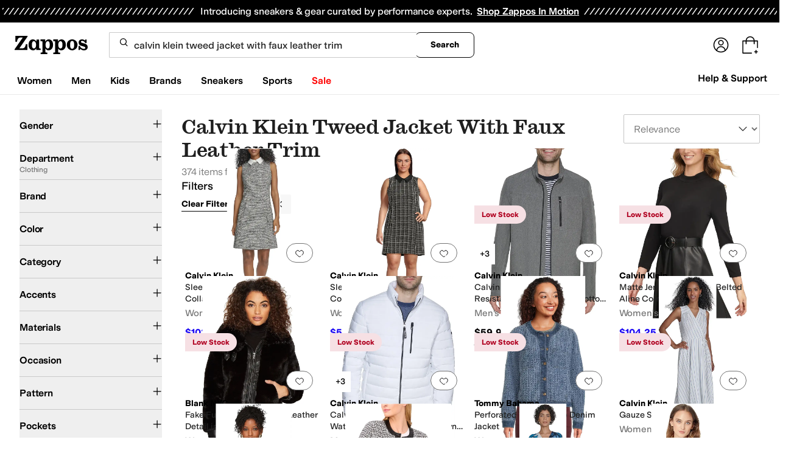

--- FILE ---
content_type: text/css
request_url: https://www.zappos.com/marty-assets/marty-zappos.components-cart-CartModalOrDrawer.bcf8bac3f501792bef66.css
body_size: 2447
content:
.RE-z{background-color:#00000040;content:"";display:block;height:100%;left:0;opacity:1;position:fixed;top:0;transition:all .3s ease 0s;visibility:visible;width:100%;z-index:9998}@media (max-width:650px){.RE-z{overflow-y:auto;position:absolute}}.SE-z{background:#fff;border-radius:16px;box-shadow:2px 8px 16px 0 #0000001f;box-sizing:border-box;display:none;display:block;left:0;margin:auto;max-height:100vh;max-width:500px;overflow-y:auto;position:fixed;right:0;top:50%;transform:translateY(-50%);width:100%;z-index:9999}.SE-z *,.SE-z :after,.SE-z :before{box-sizing:inherit}.SE-z img{max-width:100%}@media (max-width:650px){.SE-z{max-height:85vh;overflow-y:auto;position:absolute}}.TE-z{border-bottom:1px solid #ddd;display:flex;justify-content:space-between;margin-bottom:10px;padding:16px 16px 21px}.TE-z h2{font-size:28px;line-height:normal}.UE-z{background-color:initial;border:none;cursor:pointer;position:absolute;position:static;right:16px;top:16px}.UE-z:before{background-image:url(https://m.media-amazon.com/images/G/01/zappos/melody/melody-sprite.2021.09.16._TTH_.svg);background-position:-60px -5px;background-repeat:no-repeat;content:"";cursor:pointer;display:block;height:14px;width:14px}@keyframes dF-z{0%{opacity:0}to{opacity:1}}@keyframes fF-z{0%{opacity:1}to{opacity:0}}@keyframes gF-z{0%{margin-right:-532px}to{margin-right:0}}@keyframes iF-z{0%{margin-right:0}to{margin-right:-532px}}.YE-z{height:100vh;padding:8px}.YE-z h1,.YE-z>a:first-child{display:none}.YE-z img{margin-bottom:8px}.YE-z p{padding:0;width:100%}.ZE-z{display:flex;justify-content:center;padding:24px}.ZE-z a{background:var(--zapr-link-color,#003953);border:2px solid var(--zapr-link-color,#003953);border-color:var(--zapr-link-color,#003953);border-radius:4px;color:#fff;cursor:pointer;flex-grow:1;font:700 14px/120% var(--m-fontBase,Open Sans,sans-serif);max-width:110px;padding:12px 24px;text-align:center;text-decoration:none;text-transform:uppercase;touch-action:manipulation;transition:all .3s ease 0s;-webkit-user-select:none;user-select:none}html[data-marketplace=Zappos]:where([data-theme=zapr25]) .ZE-z a{border-color:#000}.ZE-z a:hover{background:#210ef4;border-color:#210ef4;color:#fff}.ZE-z a._E-z,.ZE-z a[disabled]{background:#f5f5f5;border-color:#ddd;box-shadow:none;color:#b0b0b0;cursor:not-allowed}html[data-marketplace=Zappos] .ZE-z a._E-z,html[data-marketplace=Zappos] .ZE-z a[disabled]{color:#fff}html[data-marketplace=Zappos] .ZE-z a{border-radius:8px;border-width:1px;outline-offset:-1px;text-transform:none}html[data-marketplace=Zappos]:where([data-theme=zapr25]) .ZE-z a{border-width:1px;outline-offset:inherit}html[data-marketplace=Zappos] .ZE-z a{background-color:#000;border:none;color:#fff}@media (hover:hover){html[data-marketplace=Zappos] .ZE-z a:hover{background-color:#210ef4;border:none;color:#fff}}html[data-marketplace=Zappos] .ZE-z a:focus{outline:2px solid #210ef4}html[data-marketplace=Zappos] .ZE-z a:disabled{background-color:#b9b9b9}html[data-marketplace=Zappos]:where([data-theme=zapr25]) .ZE-z a{background:#000;border:1px solid #000;border-radius:2px;color:#fff;font-family:modern-gothic-web,modern-gothic-fallback,system-ui,-apple-system,sans-serif,Apple Color Emoji,Segoe UI Emoji,Segoe UI Symbol,Noto Color Emoji;font-size:14px;font-weight:500;letter-spacing:.05em;text-transform:uppercase;transition:.2s ease-out}@media (hover:hover){html[data-marketplace=Zappos]:where([data-theme=zapr25]) .ZE-z a:hover{background:#2b2b2b;border:1px solid #000;color:#fff}}html[data-marketplace=Zappos]:where([data-theme=zapr25]) .ZE-z a:active{background:#757575}html[data-marketplace=Zappos]:where([data-theme=zapr25]) .ZE-z a:disabled{background:#e0e0e0;border:1px solid #0000;color:#a2a2a2}html[data-marketplace=Zappos]:where([data-theme=zapr25]) .ZE-z a:focus{outline:none}html[data-marketplace=Zappos]:where([data-theme=zapr25]) .ZE-z a:focus-visible{outline:var(--focus-outline);outline-offset:var(--focus-outline-offset)}.aF-z{display:flex;justify-content:flex-end;margin-top:0;outline:0;pointer-events:none;position:fixed;right:0;top:0;z-index:28}@media (min-width:651px){.aF-z{margin:0 auto}}.bF-z,.cF-z{animation-duration:.35s;animation-fill-mode:forwards}.bF-z{animation-name:dF-z;animation-timing-function:ease;background:#00000040;bottom:0;left:0;margin-top:0;position:fixed;right:0;top:0;z-index:27}@media (max-width:650px){.bF-z{display:none}}.bF-z.eF-z{animation-name:fF-z}.cF-z{animation-name:gF-z;animation-timing-function:cubic-bezier(.2,1,.2,1);background:#fff;border:1px solid #ddd;color:#1f1f1f;display:flex;flex-direction:column;line-height:1.5;font:400 14px var(--m-fontBase,Open Sans,sans-serif);height:100%;overflow:hidden;pointer-events:auto}@media (max-width:650px){.cF-z{display:flex;flex-direction:column;position:fixed;width:100%;z-index:29}}.cF-z.hF-z{height:100vh}@media (min-width:651px){.cF-z{position:fixed;right:0;width:530px;z-index:29}}@media (prefers-reduced-motion){.cF-z{animation-name:dF-z;animation-timing-function:ease}}.cF-z.eF-z{animation-name:iF-z}@media (prefers-reduced-motion){.cF-z.eF-z{animation-name:fF-z}}.jF-z{transform:scale(1.4)}.kF-z{height:100%;overflow-y:auto}.lF-z{margin-bottom:0}.mF-z{align-items:center;color:#1f1f1f;display:flex;font:400 28px var(--m-fontBase,Open Sans,sans-serif);position:relative;text-transform:capitalize}@media (max-width:650px){.mF-z{font-size:24px}}@media (min-width:651px){.mF-z{margin-bottom:-4px}}.nF-z{background:#a7e688;border-radius:50%;height:25px;transform:scale(.7);width:25px}html[data-marketplace=Zappos]:where([data-theme=zapr25]) .nF-z{display:none}.nF-z:before{background:#0000;border-left:2px solid;border-top:2px solid;border-color:#210ef4;border-style:none solid solid none;border-width:medium 2px 2px medium;box-sizing:initial;content:"";display:inline-block;height:13px;left:8px;position:absolute;top:3px;transform:rotate(45deg);width:6px}.oF-z{background:#a7e688;border:2px solid #a7e688;border-radius:4px;color:var(--zapr-price-color,#035d59);cursor:pointer;font:700 14px/120% var(--m-fontBase,Open Sans,sans-serif);min-width:200px;padding:12px 14px;text-align:center;text-decoration:none;text-transform:uppercase;touch-action:manipulation;transition:all .3s ease 0s;-webkit-user-select:none;user-select:none}@media (hover:hover){.oF-z:hover{background:#c3f4aa;border-color:#c3f4aa;color:var(--zapr-price-color,#035d59)}}.oF-z._E-z,.oF-z[disabled]{background:#f5f5f5;border-color:#ddd;color:#b0b0b0;cursor:not-allowed}html[data-marketplace=Zappos] .oF-z{border-radius:8px;border-width:1px;outline-offset:-1px;text-transform:none}html[data-marketplace=Zappos]:where([data-theme=zapr25]) .oF-z{border-width:1px;outline-offset:inherit}html[data-marketplace=Zappos] .oF-z{background-color:#000;border:none;color:#fff}@media (hover:hover){html[data-marketplace=Zappos] .oF-z:hover{background-color:#210ef4;border:none;color:#fff}}html[data-marketplace=Zappos] .oF-z:focus{outline:2px solid #210ef4}html[data-marketplace=Zappos] .oF-z:disabled{background-color:#b9b9b9}html[data-marketplace=Zappos]:where([data-theme=zapr25]) .oF-z{background:#000;border:1px solid #000;border-radius:2px;color:#fff;font-family:modern-gothic-web,modern-gothic-fallback,system-ui,-apple-system,sans-serif,Apple Color Emoji,Segoe UI Emoji,Segoe UI Symbol,Noto Color Emoji;font-size:14px;font-weight:500;letter-spacing:.05em;text-transform:uppercase;transition:.2s ease-out}@media (hover:hover){html[data-marketplace=Zappos]:where([data-theme=zapr25]) .oF-z:hover{background:#2b2b2b;border:1px solid #000;color:#fff}}html[data-marketplace=Zappos]:where([data-theme=zapr25]) .oF-z:active{background:#757575}html[data-marketplace=Zappos]:where([data-theme=zapr25]) .oF-z:disabled{background:#e0e0e0;border:1px solid #0000;color:#a2a2a2}html[data-marketplace=Zappos]:where([data-theme=zapr25]) .oF-z:focus{outline:none}html[data-marketplace=Zappos]:where([data-theme=zapr25]) .oF-z:focus-visible{outline:var(--focus-outline);outline-offset:var(--focus-outline-offset)}.pF-z{background:#f5f5f5;padding:12px 32px 16px}html[data-marketplace=Zappos]:where([data-theme=zapr25]) .pF-z{background:#fff;border-top:1px solid #a2a2a2;padding:16px 20px 24px}.pF-z form{display:flex;padding-top:10px}@media (min-width:651px){.pF-z form{justify-content:space-between}}@media (max-width:650px){.pF-z form{flex-direction:column}}html[data-marketplace=Zappos]:where([data-theme=zapr25]) .pF-z form{padding-top:16px}.pF-z .qF-z{background:#0000;border:2px solid var(--zapr-link-color,#003953);border-radius:4px;color:var(--zapr-link-color,#003953);cursor:pointer;font:700 14px/120% var(--m-fontBase,Open Sans,sans-serif);padding:12px 24px;text-align:center;text-decoration:none;text-transform:uppercase;touch-action:manipulation;transition:all .3s ease 0s;-webkit-user-select:none;user-select:none}html[data-marketplace=Zappos]:where([data-theme=zapr25]) .pF-z .qF-z{font-family:modern-gothic-web,modern-gothic-fallback,system-ui,-apple-system,sans-serif,Apple Color Emoji,Segoe UI Emoji,Segoe UI Symbol,Noto Color Emoji;font-size:14px}.pF-z .qF-z:hover{background:#210ef4;border-color:#210ef4;color:#fff}.pF-z .qF-z._E-z,.pF-z .qF-z[disabled]{background:#f5f5f5;border-color:#ddd;box-shadow:none;color:#b0b0b0;cursor:not-allowed}@media (max-width:650px){.pF-z .qF-z{display:none;margin-top:10px;order:1}}html[data-marketplace=Zappos] .pF-z .qF-z{border-radius:8px;border-width:1px;outline-offset:-1px;text-transform:none}html[data-marketplace=Zappos]:where([data-theme=zapr25]) .pF-z .qF-z{border-radius:2px;border-width:1px;outline-offset:inherit}html[data-marketplace=Zappos] .pF-z .qF-z{background-color:#fff;border-color:#000;border-style:solid;color:#000}html[data-marketplace=Zappos]:where([data-theme=zapr25]) .pF-z .qF-z{background-color:#fff;border-color:#000;color:#000;font-weight:500;letter-spacing:.05em;text-transform:uppercase}html[data-marketplace=Zappos] .pF-z .qF-z:hover{border-color:#210ef4;color:#210ef4}html[data-marketplace=Zappos] .pF-z .qF-z:focus{outline:2px solid #210ef4}html[data-marketplace=Zappos] .pF-z .qF-z:disabled{border-color:#b9b9b9;color:#b9b9b9}html[data-marketplace=Zappos]:where([data-theme=zapr25]) .pF-z .qF-z:hover{background:#f7f7f7;border-color:#000;color:#000}html[data-marketplace=Zappos]:where([data-theme=zapr25]) .pF-z .qF-z:active{background:#f1f1f1}html[data-marketplace=Zappos]:where([data-theme=zapr25]) .pF-z .qF-z:disabled{background-color:#f7f7f7;border-color:#c9c9c9;color:#a2a2a2}html[data-marketplace=Zappos]:where([data-theme=zapr25]) .pF-z .qF-z:focus{outline:none}html[data-marketplace=Zappos]:where([data-theme=zapr25]) .pF-z .qF-z:focus-visible{outline:var(--focus-outline);outline-offset:var(--focus-outline-offset)}.rF-z{font-weight:600;text-align:right;text-transform:capitalize}@media (max-width:650px){.rF-z{display:flex;justify-content:space-evenly}}@media (min-width:651px){.rF-z span:first-child{margin-right:5px}}html[data-marketplace=Zappos]:where([data-theme=zapr25]) .rF-z{align-items:center}html[data-marketplace=Zappos]:where([data-theme=zapr25]) .rF-z span:first-child{margin-right:16px}html[data-marketplace=Zappos]:where([data-theme=zapr25]) .rF-z{color:#161616;font-family:var(--font-family-sans);font-size:16px;font-weight:700;letter-spacing:-.01em;line-height:135%}@media (max-width:650px){html[data-marketplace=Zappos]:where([data-theme=zapr25]) .rF-z{color:#161616;font-family:var(--font-family-sans);font-size:16px;font-weight:500;letter-spacing:-.01em;line-height:135%}}html[data-marketplace=Zappos]:where([data-theme=zapr25]) .rF-z{display:flex;justify-content:space-between}.sF-z{background:#f2f8fb;border:2px solid #210ef4;border-radius:4px;color:#1f1f1f;color:#210ef4;display:block;line-height:1.5;font:400 14px var(--m-fontBase,Open Sans,sans-serif);margin:5px 2px;padding:5px 0 5px 2px;position:relative;z-index:0}.sF-z:before{background-image:url(https://m.media-amazon.com/images/G/01/zappos/melody/melody-sprite.2021.09.16._TTH_.svg);background-position:-110px -160px;background-repeat:no-repeat;content:"";height:19px;left:20px;position:absolute;top:20px;width:19px}html[data-marketplace=Zappos]:where([data-theme=zapr25]) .sF-z{border:none;padding:12px}@media (min-width:651px){.sF-z{width:auto}}.sF-z:before{display:none}.sF-z p{color:#1f1f1f;font:400 14px var(--m-fontBase,Open Sans,sans-serif);line-height:1;margin:8px 15px}.sF-z p a{background-color:initial;border-width:0;border-bottom:1px solid var(--zapr-link-color,#003953);color:var(--zapr-link-color,#003953);display:inline-block;font-size:100%;font:400 14px var(--m-fontBase,Open Sans,sans-serif);padding:0;text-decoration:none}.sF-z p a:hover{cursor:pointer}.sF-z p a:visited{color:var(--zapr-link-color,#003953)}.sF-z p a:hover{border-color:#210ef4;color:#210ef4}html[data-marketplace=Zappos] .sF-z p a{border:none;color:#000;cursor:pointer;font-weight:400;text-decoration:underline;text-underline-offset:4px}html[data-marketplace=Zappos] .sF-z p a:visited{color:#17166c}html[data-marketplace=Zappos] .sF-z p a:hover{border:none;color:#210ef4;text-decoration:underline}html[data-marketplace=Zappos] .sF-z p a:focus{outline:1px solid #210ef4;text-decoration:underline}html[data-marketplace=Zappos] .sF-z p a:disabled{color:#b9b9b9}html[data-marketplace=Zappos]:where([data-theme=zapr25]) .sF-z p a:visited{color:var(--zapr-link-color)}html[data-marketplace=Zappos]:where([data-theme=zapr25]) .sF-z p a:hover:not(:disabled){color:var(--zapr-link-color);text-decoration-thickness:2px}html[data-marketplace=Zappos]:where([data-theme=zapr25]) .sF-z p a:focus{outline:none}html[data-marketplace=Zappos]:where([data-theme=zapr25]) .sF-z p a:focus-visible{outline:var(--focus-outline);outline-offset:var(--focus-outline-offset)}p.tF-z{font-weight:700}html[data-marketplace=Zappos]:where([data-theme=zapr25]) .uF-z{color:#161616;font-family:var(--font-family-sans);font-size:16px;font-weight:700;letter-spacing:-.01em;line-height:135%}